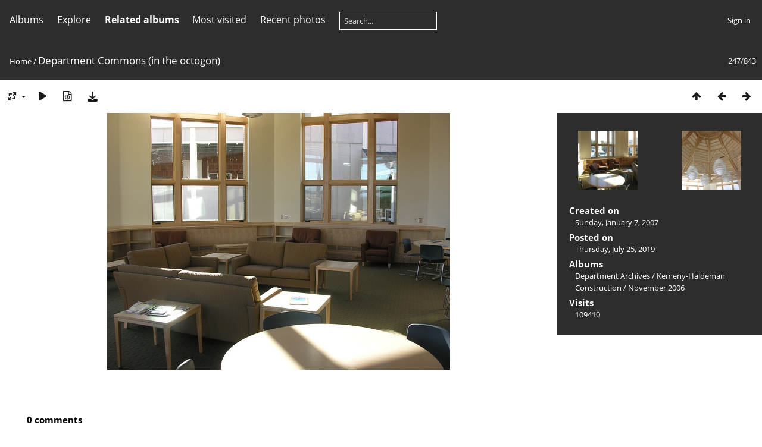

--- FILE ---
content_type: text/html; charset=utf-8
request_url: https://math.dartmouth.edu/gallery/picture.php?/672/categories
body_size: 4796
content:
<!DOCTYPE html>
<html lang=en dir=ltr>
<head>
<title>Department Commons (in the octogon)</title>
<link rel="shortcut icon" type="image/x-icon" href="themes/default/icon/favicon.ico">
<link rel="stylesheet" type="text/css" href="themes/modus/css/open-sans/open-sans.css"> <link rel="stylesheet" type="text/css" href="_data/combined/t1k2a7cy.css">
<link rel="stylesheet" type="text/css" href="_data/combined/t1ak3qqs.css">
<link rel="stylesheet" type="text/css" href="_data/combined/t102wwxz.css">
<link rel="stylesheet" type="text/css" href="_data/combined/t60v6s6.css">
<link rel="stylesheet" type="text/css" href="_data/combined/t83o7ec.css">
<link rel="stylesheet" type="text/css" href="themes/modus/css/tags.css?v16.2.0">
<link rel="stylesheet" type="text/css" href="themes/modus/css/print.css?v16.2.0">
<link rel="stylesheet" type="text/css" href="themes/modus/css/plugin_compatibility.css?v16.2.0">
<link rel="stylesheet" type="text/css" href="themes/modus/css/hf_base.css?v16.2.0">
<link rel="stylesheet" type="text/css" href="themes/modus/skins/newspaper.css?v16.2.0">   <link rel=canonical href="picture.php?/672">
<meta name=viewport content="width=device-width,initial-scale=1">
<script>if(document.documentElement.offsetWidth>1270)document.documentElement.className='wide'</script>

<meta name="generator" content="Piwigo (aka PWG), see piwigo.org">

<meta name="description" content="Department Commons (in the octogon) - DSCN2069.jpg">


</head>

<body id=thePicturePage class="section-categories image-672 " data-infos='{"section":"categories","image_id":"672"}'>



<aside id=menubar>
		<dl id=mbCategories>
<dt>
	<a href="index.php?/categories">Albums</a>
</dt>
<dd>
  <ul>
    <li >
      <a href="index.php?/category/2"  title="23 photos in this album">Selected Faculty Photos</a>
      <span class="menuInfoCat badge" title="23 photos in this album">23</span>
      </li>
    
    <li >
      <a href="index.php?/category/3"  title="8 photos in this album">Selected Postdoctoral Fellows</a>
      <span class="menuInfoCat badge" title="8 photos in this album">8</span>
      </li>
    
    <li >
      <a href="index.php?/category/5"  title="31 photos in this album">Selected Graduate Student Photos</a>
      <span class="menuInfoCat badge" title="31 photos in this album">31</span>
      </li>
    
    <li >
      <a href="index.php?/category/7"  title="7 photos in this album">Emeriti</a>
      <span class="menuInfoCat badge" title="7 photos in this album">7</span>
      </li>
    
    <li >
      <a href="index.php?/category/4"  title="17 photos in this album">Selected Former Postdoctoral Fellows</a>
      <span class="menuInfoCat badge" title="17 photos in this album">17</span>
      </li>
    
    <li >
      <a href="index.php?/category/6"  title="72 photos in this album">Selected Former Graduate Students</a>
      <span class="menuInfoCat badge" title="72 photos in this album">72</span>
      </li>
    
    <li >
      <a href="index.php?/category/8"  title="685 photos in 32 sub-albums">Department Archives</a>
      <span class="menuInfoCatByChild badge" title="685 photos in 32 sub-albums">685</span>
  </li></ul>

	<p class="totalImages">843 photos</p>
</dd>
	</dl>
		<dl id=mbSpecials>
<dt><a>Explore</a></dt>
<dd>
	<ul><li><a href="index.php?/most_visited" title="display most visited photos">Most visited</a></li><li><a href="index.php?/recent_pics" title="display most recent photos">Recent photos</a></li><li><a href="index.php?/recent_cats" title="display recently updated albums">Recent albums</a></li><li><a href="random.php" title="display a set of random photos" rel="nofollow">Random photos</a></li><li><a href="index.php?/created-monthly-calendar" title="display each day with photos, month per month" rel="nofollow">Calendar</a></li><hr><li><a href="tags.php" title="display available tags">Tags</a> (0)</li><li><a href="search.php" title="search" rel="search">Search</a></li><li><a href="comments.php" title="display last user comments">Comments</a> (0)</li><li><a href="about.php" title="About Piwigo">About</a></li><li><a href="notification.php" title="RSS feed" rel="nofollow">Notification</a></li></ul>
</dd>

	</dl>
		<dl id=mbRelatedCategories>
<dt>
	Related albums
</dt>
<dd>
  <ul>
    <li>
      <a href="index.php?/category/2" rel="nofollow">Selected Faculty Photos</a>
      <span class="badge" title="23 photos">23</span>
      </li>
    
    <li>
      <a href="index.php?/category/5" rel="nofollow">Selected Graduate Student Photos</a>
      <span class="badge" title="31 photos">31</span>
      </li>
    
    <li>
      <a href="index.php?/category/4" rel="nofollow">Selected Former Postdoctoral Fellows</a>
      <span class="badge" title="17 photos">17</span>
      </li>
    
    <li>
      <a href="index.php?/category/6" rel="nofollow">Selected Former Graduate Students</a>
      <span class="badge" title="72 photos">72</span>
      </li>
    
    <li>
      <a href="" rel="nofollow">Department Archives</a>
      <span class="badge badgeCategories" title="sub-albums">16</span>
    <ul>
    <li>
      <a href="" rel="nofollow">Kemeny-Haldeman Construction</a>
      <span class="badge badgeCategories" title="sub-albums">15</span>
    <ul>
    <li>
      <a href="index.php?/category/39" rel="nofollow">December 2004</a>
      <span class="badge" title="28 photos">28</span>
      </li>
    
    <li>
      <a href="index.php?/category/37" rel="nofollow">February 2005</a>
      <span class="badge" title="47 photos">47</span>
      </li>
    
    <li>
      <a href="index.php?/category/36" rel="nofollow">March 2005</a>
      <span class="badge" title="25 photos">25</span>
      </li>
    
    <li>
      <a href="index.php?/category/35" rel="nofollow">April 2005</a>
      <span class="badge" title="27 photos">27</span>
      </li>
    
    <li>
      <a href="index.php?/category/34" rel="nofollow">May 2005</a>
      <span class="badge" title="20 photos">20</span>
      </li>
    
    <li>
      <a href="index.php?/category/33" rel="nofollow">June 2005</a>
      <span class="badge" title="20 photos">20</span>
      </li>
    
    <li>
      <a href="index.php?/category/32" rel="nofollow">July 2005</a>
      <span class="badge" title="48 photos">48</span>
      </li>
    
    <li>
      <a href="index.php?/category/30" rel="nofollow">August 2005</a>
      <span class="badge" title="30 photos">30</span>
      </li>
    
    <li>
      <a href="index.php?/category/23" rel="nofollow">March 2006</a>
      <span class="badge" title="17 photos">17</span>
      </li>
    
    <li>
      <a href="index.php?/category/20" rel="nofollow">June 2006</a>
      <span class="badge" title="27 photos">27</span>
      </li>
    
    <li>
      <a href="index.php?/category/18" rel="nofollow">August 2006</a>
      <span class="badge" title="37 photos">37</span>
      </li>
    
    <li>
      <a href="index.php?/category/16" rel="nofollow">November 2006</a>
      <span class="badge" title="35 photos">35</span>
      </li>
    
    <li>
      <a href="index.php?/category/14" rel="nofollow">Connector Demolition</a>
      <span class="badge" title="24 photos">24</span>
      </li>
    
    <li>
      <a href="index.php?/category/13" rel="nofollow">Gerry Demolition</a>
      <span class="badge" title="32 photos">32</span>
      </li>
    
    <li>
      <a href="index.php?/category/12" rel="nofollow">Bradley Demolition</a>
      <span class="badge" title="86 photos">86</span>
      </li>
    </ul></li>
    <li>
      <a href="index.php?/category/41" rel="nofollow">The Snell 80th birthday conference and celebration</a>
      <span class="badge" title="24 photos">24</span>
  </li></ul></li></ul>
</dd>
	</dl>
	<dl id="mbMostVisited"><dt><a href="index.php?/most_visited" title="display most visited photos">Most visited</a></dt></dl>
<dl><dt><a href="index.php?/recent_pics" title="display most recent photos">Recent photos</a></dt></dl>
<dl style="float:none">
	<form style="margin:0;display:inline" action="qsearch.php" method=get id=quicksearch onsubmit="return this.q.value!='';">
		<input type="text" name=q id=qsearchInput placeholder="Search..." >
	</form>
</dl>
<dl style="float:right;margin-top:3px">
	<dt style="font-size:100%;font-weight:normal;padding-left:15px"><a href="identification.php" rel=nofollow>Sign in</a></dt>
	<dd style="right:0">
		<ul>
		<li><a href="identification.php" rel="nofollow">Sign in</a></li>
		<li><a href="password.php" title="Forgot your password?" rel="nofollow">Forgot your password?</a></li>
		</ul>
<form method=post action="identification.php" id=quickconnect><fieldset><legend>Quick connect</legend><p><label for=userX>Username</label><br><input type=text name=username id=userX value="" style="width:99%"></p><p><label for=passX>Password</label><br><input type=password name=password id=passX style="width:99%"></p><p><label>Auto login&nbsp;<input type=checkbox name=remember_me value=1></label></p><p><input type=hidden name=redirect value="%2Fgallery%2Fpicture.php%3F%2F672%2Fcategories"><input type=submit name=login value="Submit"></p></fieldset></form>
	</dd>
</dl>

</aside>
<a id="menuSwitcher" class="pwg-button" title="Menu"><span class="pwg-icon pwg-icon-menu"></span></a>

<div id="content" class="contentWithMenu">



<div class=titrePage id=imageHeaderBar><div class="imageNumber">247/843</div>
	<div class="browsePath">
		<a href="/gallery/">Home</a><span class="browsePathSeparator"> / </span><h2>Department Commons (in the octogon)</h2>
	</div>
</div>

<div id="imageToolBar">

<div class="navigationButtons">
<a href="index.php?/categories/flat/start-240" title="Thumbnails" class="pwg-state-default pwg-button"><span class="pwg-icon pwg-icon-arrow-n"></span><span class="pwg-button-text">Thumbnails</span></a><a href="picture.php?/671/categories" title="Previous : Department Commons" class="pwg-state-default pwg-button"><span class="pwg-icon pwg-icon-arrow-w"></span><span class="pwg-button-text">Previous</span></a><a href="picture.php?/673/categories" title="Next : Commons lighting and ceiling detail" class="pwg-state-default pwg-button pwg-button-icon-right"><span class="pwg-icon pwg-icon-arrow-e"></span><span class="pwg-button-text">Next</span></a></div>

<div class=actionButtonsWrapper><a id=imageActionsSwitch class=pwg-button><span class="pwg-icon pwg-icon-ellipsis"></span></a><div class="actionButtons">
<a id="derivativeSwitchLink" title="Photo sizes" class="pwg-state-default pwg-button" rel="nofollow"><span class="pwg-icon pwg-icon-sizes"></span><span class="pwg-button-text">Photo sizes</span></a><div id="derivativeSwitchBox" class="switchBox"><div class="switchBoxTitle">Photo sizes</div><span class="switchCheck" id="derivativeChecked2small" style="visibility:hidden">&#x2714; </span><a href="javascript:changeImgSrc('_data/i/upload/2019/07/25/20190725102848-5687e1d0-2s.jpg','2small','2small')">XXS - tiny<span class="derivativeSizeDetails"> (240 x 180)</span></a><br><span class="switchCheck" id="derivativeCheckedxsmall" style="visibility:hidden">&#x2714; </span><a href="javascript:changeImgSrc('_data/i/upload/2019/07/25/20190725102848-5687e1d0-xs.jpg','xsmall','xsmall')">XS - extra small<span class="derivativeSizeDetails"> (432 x 324)</span></a><br><span class="switchCheck" id="derivativeCheckedsmall" style="visibility:hidden">&#x2714; </span><a href="javascript:changeImgSrc('_data/i/upload/2019/07/25/20190725102848-5687e1d0-sm.jpg','small','small')">S - small<span class="derivativeSizeDetails"> (576 x 432)</span></a><br><span class="switchCheck" id="derivativeCheckedmedium">&#x2714; </span><a href="javascript:changeImgSrc('_data/i/upload/2019/07/25/20190725102848-5687e1d0-me.jpg','medium','medium')">M - medium<span class="derivativeSizeDetails"> (792 x 594)</span></a><br><span class="switchCheck" id="derivativeCheckedlarge" style="visibility:hidden">&#x2714; </span><a href="javascript:changeImgSrc('_data/i/upload/2019/07/25/20190725102848-5687e1d0-la.jpg','large','large')">L - large<span class="derivativeSizeDetails"> (1008 x 756)</span></a><br><span class="switchCheck" id="derivativeCheckedxlarge" style="visibility:hidden">&#x2714; </span><a href="javascript:changeImgSrc('_data/i/upload/2019/07/25/20190725102848-5687e1d0-xl.jpg','xlarge','xlarge')">XL - extra large<span class="derivativeSizeDetails"> (1224 x 918)</span></a><br><span class="switchCheck" id="derivativeCheckedxxlarge" style="visibility:hidden">&#x2714; </span><a href="javascript:changeImgSrc('_data/i/upload/2019/07/25/20190725102848-5687e1d0-xx.jpg','xxlarge','xxlarge')">XXL - huge<span class="derivativeSizeDetails"> (1656 x 1242)</span></a><br><a href="javascript:phpWGOpenWindow('./upload/2019/07/25/20190725102848-5687e1d0.jpg','xxx','scrollbars=yes,toolbar=no,status=no,resizable=yes')" rel="nofollow">Original</a></div>
<a href="picture.php?/672/categories&amp;slideshow=" title="slideshow" class="pwg-state-default pwg-button" rel="nofollow"><span class="pwg-icon pwg-icon-slideshow"></span><span class="pwg-button-text">slideshow</span></a><a href="picture.php?/672/categories&amp;metadata" title="Show file metadata" class="pwg-state-default pwg-button" rel="nofollow"><span class="pwg-icon pwg-icon-camera-info"></span><span class="pwg-button-text">Show file metadata</span></a><a id="downloadSwitchLink" href="action.php?id=672&amp;part=e&amp;download" title="Download this file" class="pwg-state-default pwg-button" rel="nofollow"><span class="pwg-icon pwg-icon-save"></span><span class="pwg-button-text">download</span></a> </div></div>
</div>
<div id="theImageAndInfos">
<div id="theImage">


<noscript><img src="_data/i/upload/2019/07/25/20190725102848-5687e1d0-me.jpg" width="792" height="594" alt="DSCN2069.jpg" id="theMainImage" usemap="#mapmedium" title="Department Commons (in the octogon) - DSCN2069.jpg" itemprop=contentURL></noscript>

  <img class="file-ext-jpg path-ext-jpg" src="_data/i/upload/2019/07/25/20190725102848-5687e1d0-me.jpg"width="792" height="594" alt="DSCN2069.jpg" id="theMainImage" usemap="#mapmedium" title="Department Commons (in the octogon) - DSCN2069.jpg">
  <img class="img-loader-derivatives" src="themes/default/images/ajax_loader.gif" style="width:auto;height:auto;" />

<map name="map2small"><area shape=rect coords="0,0,60,180" href="picture.php?/671/categories" title="Previous : Department Commons" alt="Department Commons"><area shape=rect coords="60,0,179,45" href="index.php?/categories/flat/start-240" title="Thumbnails" alt="Thumbnails"><area shape=rect coords="180,0,240,180" href="picture.php?/673/categories" title="Next : Commons lighting and ceiling detail" alt="Commons lighting and ceiling detail"></map><map name="mapxsmall"><area shape=rect coords="0,0,108,324" href="picture.php?/671/categories" title="Previous : Department Commons" alt="Department Commons"><area shape=rect coords="108,0,322,81" href="index.php?/categories/flat/start-240" title="Thumbnails" alt="Thumbnails"><area shape=rect coords="324,0,432,324" href="picture.php?/673/categories" title="Next : Commons lighting and ceiling detail" alt="Commons lighting and ceiling detail"></map><map name="mapsmall"><area shape=rect coords="0,0,144,432" href="picture.php?/671/categories" title="Previous : Department Commons" alt="Department Commons"><area shape=rect coords="144,0,429,108" href="index.php?/categories/flat/start-240" title="Thumbnails" alt="Thumbnails"><area shape=rect coords="433,0,576,432" href="picture.php?/673/categories" title="Next : Commons lighting and ceiling detail" alt="Commons lighting and ceiling detail"></map><map name="mapmedium"><area shape=rect coords="0,0,198,594" href="picture.php?/671/categories" title="Previous : Department Commons" alt="Department Commons"><area shape=rect coords="198,0,591,148" href="index.php?/categories/flat/start-240" title="Thumbnails" alt="Thumbnails"><area shape=rect coords="595,0,792,594" href="picture.php?/673/categories" title="Next : Commons lighting and ceiling detail" alt="Commons lighting and ceiling detail"></map><map name="maplarge"><area shape=rect coords="0,0,252,756" href="picture.php?/671/categories" title="Previous : Department Commons" alt="Department Commons"><area shape=rect coords="252,0,752,189" href="index.php?/categories/flat/start-240" title="Thumbnails" alt="Thumbnails"><area shape=rect coords="757,0,1008,756" href="picture.php?/673/categories" title="Next : Commons lighting and ceiling detail" alt="Commons lighting and ceiling detail"></map><map name="mapxlarge"><area shape=rect coords="0,0,306,918" href="picture.php?/671/categories" title="Previous : Department Commons" alt="Department Commons"><area shape=rect coords="306,0,913,229" href="index.php?/categories/flat/start-240" title="Thumbnails" alt="Thumbnails"><area shape=rect coords="920,0,1224,918" href="picture.php?/673/categories" title="Next : Commons lighting and ceiling detail" alt="Commons lighting and ceiling detail"></map><map name="mapxxlarge"><area shape=rect coords="0,0,414,1242" href="picture.php?/671/categories" title="Previous : Department Commons" alt="Department Commons"><area shape=rect coords="414,0,1235,310" href="index.php?/categories/flat/start-240" title="Thumbnails" alt="Thumbnails"><area shape=rect coords="1245,0,1656,1242" href="picture.php?/673/categories" title="Next : Commons lighting and ceiling detail" alt="Commons lighting and ceiling detail"></map>


</div><div id="infoSwitcher"></div><div id="imageInfos">
	<div class="navThumbs">
			<a class="navThumb" id="linkPrev" href="picture.php?/671/categories" title="Previous : Department Commons" rel="prev">
				<span class="thumbHover prevThumbHover"></span>
        <img class="" src="_data/i/upload/2019/07/25/20190725102848-0ce178d5-sq.jpg" alt="Department Commons">
			</a>
			<a class="navThumb" id="linkNext" href="picture.php?/673/categories" title="Next : Commons lighting and ceiling detail" rel="next">
				<span class="thumbHover nextThumbHover"></span>
				<img class="" src="_data/i/upload/2019/07/25/20190725102848-e180ec74-sq.jpg" alt="Commons lighting and ceiling detail">
			</a>
	</div>

<dl id="standard" class="imageInfoTable">
<div id="datecreate" class="imageInfo"><dt>Created on</dt><dd><a href="index.php?/created-monthly-list-2007-01-07" rel="nofollow">Sunday, January 7, 2007</a></dd></div><div id="datepost" class="imageInfo"><dt>Posted on</dt><dd><a href="index.php?/posted-monthly-list-2019-07-25" rel="nofollow">Thursday, July 25, 2019</a></dd></div><div id="Categories" class="imageInfo"><dt>Albums</dt><dd><ul><li><a href="index.php?/category/8">Department Archives</a> / <a href="index.php?/category/9">Kemeny-Haldeman Construction</a> / <a href="index.php?/category/16">November 2006</a></li></ul></dd></div><div id="Visits" class="imageInfo"><dt>Visits</dt><dd>109410</dd></div>

</dl>

</div>
</div>

<div id="comments" class="noCommentContent"><div id="commentsSwitcher"></div>
	<h3>0 comments</h3>

	<div id="pictureComments">
		<div id="pictureCommentList">
			<ul class="commentsList">
</ul>

		</div>
		<div style="clear:both"></div>
	</div>

</div>

</div>
<div id="copyright">
	Powered by	<a href="https://piwigo.org">Piwigo</a>
	
<script type="text/javascript" src="themes/default/js/jquery.min.js?v16.2.0"></script>
<script type="text/javascript" src="themes/modus/js/photo.autosize.js?v16.2.0"></script>
<script type="text/javascript">//<![CDATA[

RVAS = {
derivatives: [
{w:240,h:180,url:'_data/i/upload/2019/07/25/20190725102848-5687e1d0-2s.jpg',type:'2small'},{w:432,h:324,url:'_data/i/upload/2019/07/25/20190725102848-5687e1d0-xs.jpg',type:'xsmall'},{w:576,h:432,url:'_data/i/upload/2019/07/25/20190725102848-5687e1d0-sm.jpg',type:'small'},{w:792,h:594,url:'_data/i/upload/2019/07/25/20190725102848-5687e1d0-me.jpg',type:'medium'},{w:1008,h:756,url:'_data/i/upload/2019/07/25/20190725102848-5687e1d0-la.jpg',type:'large'},{w:1224,h:918,url:'_data/i/upload/2019/07/25/20190725102848-5687e1d0-xl.jpg',type:'xlarge'},{w:1656,h:1242,url:'_data/i/upload/2019/07/25/20190725102848-5687e1d0-xx.jpg',type:'xxlarge'}],
cp: '/gallery/'
}
rvas_choose();
var h = jQuery("#theHeader div.banner").css("height");
		var d = jQuery("#menuSwitcher").css("padding-top");

		jQuery(document).ready(function(){
			if( jQuery('#theHeader div.banner').is(':visible') && jQuery("body").css("display") == "flex"){
				jQuery("#menuSwitcher").css("padding-top",parseInt(h)+parseInt(d));
			};
		});
document.onkeydown = function(e){e=e||window.event;if (e.altKey) return true;var target=e.target||e.srcElement;if (target && target.type) return true;	var keyCode=e.keyCode||e.which, docElem=document.documentElement, url;switch(keyCode){case 63235: case 39: if (e.ctrlKey || docElem.scrollLeft==docElem.scrollWidth-docElem.clientWidth)url="picture.php?/673/categories"; break;case 63234: case 37: if (e.ctrlKey || docElem.scrollLeft==0)url="picture.php?/671/categories"; break;case 36: if (e.ctrlKey)url="picture.php?/922/categories"; break;case 35: if (e.ctrlKey)url="picture.php?/11/categories"; break;case 38: if (e.ctrlKey)url="index.php?/categories/flat/start-240"; break;}if (url) {window.location=url.replace("&amp;","&"); return false;}return true;}
function changeImgSrc(url,typeSave,typeMap)
{
	var theImg = document.getElementById("theMainImage");
	if (theImg)
	{
		theImg.removeAttribute("width");theImg.removeAttribute("height");
		theImg.src = url;
		theImg.useMap = "#map"+typeMap;
	}
	jQuery('#derivativeSwitchBox .switchCheck').css('visibility','hidden');
	jQuery('#derivativeChecked'+typeMap).css('visibility','visible');
	document.cookie = 'picture_deriv='+typeSave+';path=/gallery/';
}
(window.SwitchBox=window.SwitchBox||[]).push("#derivativeSwitchLink", "#derivativeSwitchBox");
//]]></script>
<script type="text/javascript">
(function() {
var s,after = document.getElementsByTagName('script')[document.getElementsByTagName('script').length-1];
s=document.createElement('script'); s.type='text/javascript'; s.async=true; s.src='themes/default/js/scripts.js?v16.2.0';
after = after.parentNode.insertBefore(s, after);
s=document.createElement('script'); s.type='text/javascript'; s.async=true; s.src='themes/modus/js/modus.async.js?v1';
after = after.parentNode.insertBefore(s, after);
s=document.createElement('script'); s.type='text/javascript'; s.async=true; s.src='themes/default/js/switchbox.js?v16.2.0';
after = after.parentNode.insertBefore(s, after);
s=document.createElement('script'); s.type='text/javascript'; s.async=true; s.src='themes/modus/js/menuh.js?v16.2.0';
after = after.parentNode.insertBefore(s, after);
})();
</script>
</div></body>
</html>